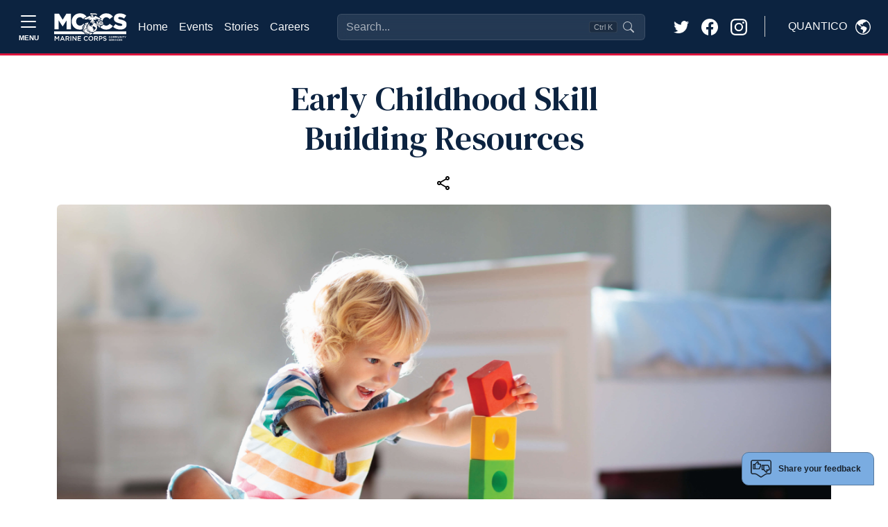

--- FILE ---
content_type: text/html; charset=utf-8
request_url: https://www.google.com/recaptcha/api2/anchor?ar=1&k=6LcHnw0UAAAAANpkbyPxa2qf-TDe6ZLaw4vCoTrG&co=aHR0cHM6Ly9xdWFudGljby51c21jLW1jY3Mub3JnOjQ0Mw..&hl=en&v=PoyoqOPhxBO7pBk68S4YbpHZ&size=normal&anchor-ms=20000&execute-ms=30000&cb=77w5z5akd7h5
body_size: 49466
content:
<!DOCTYPE HTML><html dir="ltr" lang="en"><head><meta http-equiv="Content-Type" content="text/html; charset=UTF-8">
<meta http-equiv="X-UA-Compatible" content="IE=edge">
<title>reCAPTCHA</title>
<style type="text/css">
/* cyrillic-ext */
@font-face {
  font-family: 'Roboto';
  font-style: normal;
  font-weight: 400;
  font-stretch: 100%;
  src: url(//fonts.gstatic.com/s/roboto/v48/KFO7CnqEu92Fr1ME7kSn66aGLdTylUAMa3GUBHMdazTgWw.woff2) format('woff2');
  unicode-range: U+0460-052F, U+1C80-1C8A, U+20B4, U+2DE0-2DFF, U+A640-A69F, U+FE2E-FE2F;
}
/* cyrillic */
@font-face {
  font-family: 'Roboto';
  font-style: normal;
  font-weight: 400;
  font-stretch: 100%;
  src: url(//fonts.gstatic.com/s/roboto/v48/KFO7CnqEu92Fr1ME7kSn66aGLdTylUAMa3iUBHMdazTgWw.woff2) format('woff2');
  unicode-range: U+0301, U+0400-045F, U+0490-0491, U+04B0-04B1, U+2116;
}
/* greek-ext */
@font-face {
  font-family: 'Roboto';
  font-style: normal;
  font-weight: 400;
  font-stretch: 100%;
  src: url(//fonts.gstatic.com/s/roboto/v48/KFO7CnqEu92Fr1ME7kSn66aGLdTylUAMa3CUBHMdazTgWw.woff2) format('woff2');
  unicode-range: U+1F00-1FFF;
}
/* greek */
@font-face {
  font-family: 'Roboto';
  font-style: normal;
  font-weight: 400;
  font-stretch: 100%;
  src: url(//fonts.gstatic.com/s/roboto/v48/KFO7CnqEu92Fr1ME7kSn66aGLdTylUAMa3-UBHMdazTgWw.woff2) format('woff2');
  unicode-range: U+0370-0377, U+037A-037F, U+0384-038A, U+038C, U+038E-03A1, U+03A3-03FF;
}
/* math */
@font-face {
  font-family: 'Roboto';
  font-style: normal;
  font-weight: 400;
  font-stretch: 100%;
  src: url(//fonts.gstatic.com/s/roboto/v48/KFO7CnqEu92Fr1ME7kSn66aGLdTylUAMawCUBHMdazTgWw.woff2) format('woff2');
  unicode-range: U+0302-0303, U+0305, U+0307-0308, U+0310, U+0312, U+0315, U+031A, U+0326-0327, U+032C, U+032F-0330, U+0332-0333, U+0338, U+033A, U+0346, U+034D, U+0391-03A1, U+03A3-03A9, U+03B1-03C9, U+03D1, U+03D5-03D6, U+03F0-03F1, U+03F4-03F5, U+2016-2017, U+2034-2038, U+203C, U+2040, U+2043, U+2047, U+2050, U+2057, U+205F, U+2070-2071, U+2074-208E, U+2090-209C, U+20D0-20DC, U+20E1, U+20E5-20EF, U+2100-2112, U+2114-2115, U+2117-2121, U+2123-214F, U+2190, U+2192, U+2194-21AE, U+21B0-21E5, U+21F1-21F2, U+21F4-2211, U+2213-2214, U+2216-22FF, U+2308-230B, U+2310, U+2319, U+231C-2321, U+2336-237A, U+237C, U+2395, U+239B-23B7, U+23D0, U+23DC-23E1, U+2474-2475, U+25AF, U+25B3, U+25B7, U+25BD, U+25C1, U+25CA, U+25CC, U+25FB, U+266D-266F, U+27C0-27FF, U+2900-2AFF, U+2B0E-2B11, U+2B30-2B4C, U+2BFE, U+3030, U+FF5B, U+FF5D, U+1D400-1D7FF, U+1EE00-1EEFF;
}
/* symbols */
@font-face {
  font-family: 'Roboto';
  font-style: normal;
  font-weight: 400;
  font-stretch: 100%;
  src: url(//fonts.gstatic.com/s/roboto/v48/KFO7CnqEu92Fr1ME7kSn66aGLdTylUAMaxKUBHMdazTgWw.woff2) format('woff2');
  unicode-range: U+0001-000C, U+000E-001F, U+007F-009F, U+20DD-20E0, U+20E2-20E4, U+2150-218F, U+2190, U+2192, U+2194-2199, U+21AF, U+21E6-21F0, U+21F3, U+2218-2219, U+2299, U+22C4-22C6, U+2300-243F, U+2440-244A, U+2460-24FF, U+25A0-27BF, U+2800-28FF, U+2921-2922, U+2981, U+29BF, U+29EB, U+2B00-2BFF, U+4DC0-4DFF, U+FFF9-FFFB, U+10140-1018E, U+10190-1019C, U+101A0, U+101D0-101FD, U+102E0-102FB, U+10E60-10E7E, U+1D2C0-1D2D3, U+1D2E0-1D37F, U+1F000-1F0FF, U+1F100-1F1AD, U+1F1E6-1F1FF, U+1F30D-1F30F, U+1F315, U+1F31C, U+1F31E, U+1F320-1F32C, U+1F336, U+1F378, U+1F37D, U+1F382, U+1F393-1F39F, U+1F3A7-1F3A8, U+1F3AC-1F3AF, U+1F3C2, U+1F3C4-1F3C6, U+1F3CA-1F3CE, U+1F3D4-1F3E0, U+1F3ED, U+1F3F1-1F3F3, U+1F3F5-1F3F7, U+1F408, U+1F415, U+1F41F, U+1F426, U+1F43F, U+1F441-1F442, U+1F444, U+1F446-1F449, U+1F44C-1F44E, U+1F453, U+1F46A, U+1F47D, U+1F4A3, U+1F4B0, U+1F4B3, U+1F4B9, U+1F4BB, U+1F4BF, U+1F4C8-1F4CB, U+1F4D6, U+1F4DA, U+1F4DF, U+1F4E3-1F4E6, U+1F4EA-1F4ED, U+1F4F7, U+1F4F9-1F4FB, U+1F4FD-1F4FE, U+1F503, U+1F507-1F50B, U+1F50D, U+1F512-1F513, U+1F53E-1F54A, U+1F54F-1F5FA, U+1F610, U+1F650-1F67F, U+1F687, U+1F68D, U+1F691, U+1F694, U+1F698, U+1F6AD, U+1F6B2, U+1F6B9-1F6BA, U+1F6BC, U+1F6C6-1F6CF, U+1F6D3-1F6D7, U+1F6E0-1F6EA, U+1F6F0-1F6F3, U+1F6F7-1F6FC, U+1F700-1F7FF, U+1F800-1F80B, U+1F810-1F847, U+1F850-1F859, U+1F860-1F887, U+1F890-1F8AD, U+1F8B0-1F8BB, U+1F8C0-1F8C1, U+1F900-1F90B, U+1F93B, U+1F946, U+1F984, U+1F996, U+1F9E9, U+1FA00-1FA6F, U+1FA70-1FA7C, U+1FA80-1FA89, U+1FA8F-1FAC6, U+1FACE-1FADC, U+1FADF-1FAE9, U+1FAF0-1FAF8, U+1FB00-1FBFF;
}
/* vietnamese */
@font-face {
  font-family: 'Roboto';
  font-style: normal;
  font-weight: 400;
  font-stretch: 100%;
  src: url(//fonts.gstatic.com/s/roboto/v48/KFO7CnqEu92Fr1ME7kSn66aGLdTylUAMa3OUBHMdazTgWw.woff2) format('woff2');
  unicode-range: U+0102-0103, U+0110-0111, U+0128-0129, U+0168-0169, U+01A0-01A1, U+01AF-01B0, U+0300-0301, U+0303-0304, U+0308-0309, U+0323, U+0329, U+1EA0-1EF9, U+20AB;
}
/* latin-ext */
@font-face {
  font-family: 'Roboto';
  font-style: normal;
  font-weight: 400;
  font-stretch: 100%;
  src: url(//fonts.gstatic.com/s/roboto/v48/KFO7CnqEu92Fr1ME7kSn66aGLdTylUAMa3KUBHMdazTgWw.woff2) format('woff2');
  unicode-range: U+0100-02BA, U+02BD-02C5, U+02C7-02CC, U+02CE-02D7, U+02DD-02FF, U+0304, U+0308, U+0329, U+1D00-1DBF, U+1E00-1E9F, U+1EF2-1EFF, U+2020, U+20A0-20AB, U+20AD-20C0, U+2113, U+2C60-2C7F, U+A720-A7FF;
}
/* latin */
@font-face {
  font-family: 'Roboto';
  font-style: normal;
  font-weight: 400;
  font-stretch: 100%;
  src: url(//fonts.gstatic.com/s/roboto/v48/KFO7CnqEu92Fr1ME7kSn66aGLdTylUAMa3yUBHMdazQ.woff2) format('woff2');
  unicode-range: U+0000-00FF, U+0131, U+0152-0153, U+02BB-02BC, U+02C6, U+02DA, U+02DC, U+0304, U+0308, U+0329, U+2000-206F, U+20AC, U+2122, U+2191, U+2193, U+2212, U+2215, U+FEFF, U+FFFD;
}
/* cyrillic-ext */
@font-face {
  font-family: 'Roboto';
  font-style: normal;
  font-weight: 500;
  font-stretch: 100%;
  src: url(//fonts.gstatic.com/s/roboto/v48/KFO7CnqEu92Fr1ME7kSn66aGLdTylUAMa3GUBHMdazTgWw.woff2) format('woff2');
  unicode-range: U+0460-052F, U+1C80-1C8A, U+20B4, U+2DE0-2DFF, U+A640-A69F, U+FE2E-FE2F;
}
/* cyrillic */
@font-face {
  font-family: 'Roboto';
  font-style: normal;
  font-weight: 500;
  font-stretch: 100%;
  src: url(//fonts.gstatic.com/s/roboto/v48/KFO7CnqEu92Fr1ME7kSn66aGLdTylUAMa3iUBHMdazTgWw.woff2) format('woff2');
  unicode-range: U+0301, U+0400-045F, U+0490-0491, U+04B0-04B1, U+2116;
}
/* greek-ext */
@font-face {
  font-family: 'Roboto';
  font-style: normal;
  font-weight: 500;
  font-stretch: 100%;
  src: url(//fonts.gstatic.com/s/roboto/v48/KFO7CnqEu92Fr1ME7kSn66aGLdTylUAMa3CUBHMdazTgWw.woff2) format('woff2');
  unicode-range: U+1F00-1FFF;
}
/* greek */
@font-face {
  font-family: 'Roboto';
  font-style: normal;
  font-weight: 500;
  font-stretch: 100%;
  src: url(//fonts.gstatic.com/s/roboto/v48/KFO7CnqEu92Fr1ME7kSn66aGLdTylUAMa3-UBHMdazTgWw.woff2) format('woff2');
  unicode-range: U+0370-0377, U+037A-037F, U+0384-038A, U+038C, U+038E-03A1, U+03A3-03FF;
}
/* math */
@font-face {
  font-family: 'Roboto';
  font-style: normal;
  font-weight: 500;
  font-stretch: 100%;
  src: url(//fonts.gstatic.com/s/roboto/v48/KFO7CnqEu92Fr1ME7kSn66aGLdTylUAMawCUBHMdazTgWw.woff2) format('woff2');
  unicode-range: U+0302-0303, U+0305, U+0307-0308, U+0310, U+0312, U+0315, U+031A, U+0326-0327, U+032C, U+032F-0330, U+0332-0333, U+0338, U+033A, U+0346, U+034D, U+0391-03A1, U+03A3-03A9, U+03B1-03C9, U+03D1, U+03D5-03D6, U+03F0-03F1, U+03F4-03F5, U+2016-2017, U+2034-2038, U+203C, U+2040, U+2043, U+2047, U+2050, U+2057, U+205F, U+2070-2071, U+2074-208E, U+2090-209C, U+20D0-20DC, U+20E1, U+20E5-20EF, U+2100-2112, U+2114-2115, U+2117-2121, U+2123-214F, U+2190, U+2192, U+2194-21AE, U+21B0-21E5, U+21F1-21F2, U+21F4-2211, U+2213-2214, U+2216-22FF, U+2308-230B, U+2310, U+2319, U+231C-2321, U+2336-237A, U+237C, U+2395, U+239B-23B7, U+23D0, U+23DC-23E1, U+2474-2475, U+25AF, U+25B3, U+25B7, U+25BD, U+25C1, U+25CA, U+25CC, U+25FB, U+266D-266F, U+27C0-27FF, U+2900-2AFF, U+2B0E-2B11, U+2B30-2B4C, U+2BFE, U+3030, U+FF5B, U+FF5D, U+1D400-1D7FF, U+1EE00-1EEFF;
}
/* symbols */
@font-face {
  font-family: 'Roboto';
  font-style: normal;
  font-weight: 500;
  font-stretch: 100%;
  src: url(//fonts.gstatic.com/s/roboto/v48/KFO7CnqEu92Fr1ME7kSn66aGLdTylUAMaxKUBHMdazTgWw.woff2) format('woff2');
  unicode-range: U+0001-000C, U+000E-001F, U+007F-009F, U+20DD-20E0, U+20E2-20E4, U+2150-218F, U+2190, U+2192, U+2194-2199, U+21AF, U+21E6-21F0, U+21F3, U+2218-2219, U+2299, U+22C4-22C6, U+2300-243F, U+2440-244A, U+2460-24FF, U+25A0-27BF, U+2800-28FF, U+2921-2922, U+2981, U+29BF, U+29EB, U+2B00-2BFF, U+4DC0-4DFF, U+FFF9-FFFB, U+10140-1018E, U+10190-1019C, U+101A0, U+101D0-101FD, U+102E0-102FB, U+10E60-10E7E, U+1D2C0-1D2D3, U+1D2E0-1D37F, U+1F000-1F0FF, U+1F100-1F1AD, U+1F1E6-1F1FF, U+1F30D-1F30F, U+1F315, U+1F31C, U+1F31E, U+1F320-1F32C, U+1F336, U+1F378, U+1F37D, U+1F382, U+1F393-1F39F, U+1F3A7-1F3A8, U+1F3AC-1F3AF, U+1F3C2, U+1F3C4-1F3C6, U+1F3CA-1F3CE, U+1F3D4-1F3E0, U+1F3ED, U+1F3F1-1F3F3, U+1F3F5-1F3F7, U+1F408, U+1F415, U+1F41F, U+1F426, U+1F43F, U+1F441-1F442, U+1F444, U+1F446-1F449, U+1F44C-1F44E, U+1F453, U+1F46A, U+1F47D, U+1F4A3, U+1F4B0, U+1F4B3, U+1F4B9, U+1F4BB, U+1F4BF, U+1F4C8-1F4CB, U+1F4D6, U+1F4DA, U+1F4DF, U+1F4E3-1F4E6, U+1F4EA-1F4ED, U+1F4F7, U+1F4F9-1F4FB, U+1F4FD-1F4FE, U+1F503, U+1F507-1F50B, U+1F50D, U+1F512-1F513, U+1F53E-1F54A, U+1F54F-1F5FA, U+1F610, U+1F650-1F67F, U+1F687, U+1F68D, U+1F691, U+1F694, U+1F698, U+1F6AD, U+1F6B2, U+1F6B9-1F6BA, U+1F6BC, U+1F6C6-1F6CF, U+1F6D3-1F6D7, U+1F6E0-1F6EA, U+1F6F0-1F6F3, U+1F6F7-1F6FC, U+1F700-1F7FF, U+1F800-1F80B, U+1F810-1F847, U+1F850-1F859, U+1F860-1F887, U+1F890-1F8AD, U+1F8B0-1F8BB, U+1F8C0-1F8C1, U+1F900-1F90B, U+1F93B, U+1F946, U+1F984, U+1F996, U+1F9E9, U+1FA00-1FA6F, U+1FA70-1FA7C, U+1FA80-1FA89, U+1FA8F-1FAC6, U+1FACE-1FADC, U+1FADF-1FAE9, U+1FAF0-1FAF8, U+1FB00-1FBFF;
}
/* vietnamese */
@font-face {
  font-family: 'Roboto';
  font-style: normal;
  font-weight: 500;
  font-stretch: 100%;
  src: url(//fonts.gstatic.com/s/roboto/v48/KFO7CnqEu92Fr1ME7kSn66aGLdTylUAMa3OUBHMdazTgWw.woff2) format('woff2');
  unicode-range: U+0102-0103, U+0110-0111, U+0128-0129, U+0168-0169, U+01A0-01A1, U+01AF-01B0, U+0300-0301, U+0303-0304, U+0308-0309, U+0323, U+0329, U+1EA0-1EF9, U+20AB;
}
/* latin-ext */
@font-face {
  font-family: 'Roboto';
  font-style: normal;
  font-weight: 500;
  font-stretch: 100%;
  src: url(//fonts.gstatic.com/s/roboto/v48/KFO7CnqEu92Fr1ME7kSn66aGLdTylUAMa3KUBHMdazTgWw.woff2) format('woff2');
  unicode-range: U+0100-02BA, U+02BD-02C5, U+02C7-02CC, U+02CE-02D7, U+02DD-02FF, U+0304, U+0308, U+0329, U+1D00-1DBF, U+1E00-1E9F, U+1EF2-1EFF, U+2020, U+20A0-20AB, U+20AD-20C0, U+2113, U+2C60-2C7F, U+A720-A7FF;
}
/* latin */
@font-face {
  font-family: 'Roboto';
  font-style: normal;
  font-weight: 500;
  font-stretch: 100%;
  src: url(//fonts.gstatic.com/s/roboto/v48/KFO7CnqEu92Fr1ME7kSn66aGLdTylUAMa3yUBHMdazQ.woff2) format('woff2');
  unicode-range: U+0000-00FF, U+0131, U+0152-0153, U+02BB-02BC, U+02C6, U+02DA, U+02DC, U+0304, U+0308, U+0329, U+2000-206F, U+20AC, U+2122, U+2191, U+2193, U+2212, U+2215, U+FEFF, U+FFFD;
}
/* cyrillic-ext */
@font-face {
  font-family: 'Roboto';
  font-style: normal;
  font-weight: 900;
  font-stretch: 100%;
  src: url(//fonts.gstatic.com/s/roboto/v48/KFO7CnqEu92Fr1ME7kSn66aGLdTylUAMa3GUBHMdazTgWw.woff2) format('woff2');
  unicode-range: U+0460-052F, U+1C80-1C8A, U+20B4, U+2DE0-2DFF, U+A640-A69F, U+FE2E-FE2F;
}
/* cyrillic */
@font-face {
  font-family: 'Roboto';
  font-style: normal;
  font-weight: 900;
  font-stretch: 100%;
  src: url(//fonts.gstatic.com/s/roboto/v48/KFO7CnqEu92Fr1ME7kSn66aGLdTylUAMa3iUBHMdazTgWw.woff2) format('woff2');
  unicode-range: U+0301, U+0400-045F, U+0490-0491, U+04B0-04B1, U+2116;
}
/* greek-ext */
@font-face {
  font-family: 'Roboto';
  font-style: normal;
  font-weight: 900;
  font-stretch: 100%;
  src: url(//fonts.gstatic.com/s/roboto/v48/KFO7CnqEu92Fr1ME7kSn66aGLdTylUAMa3CUBHMdazTgWw.woff2) format('woff2');
  unicode-range: U+1F00-1FFF;
}
/* greek */
@font-face {
  font-family: 'Roboto';
  font-style: normal;
  font-weight: 900;
  font-stretch: 100%;
  src: url(//fonts.gstatic.com/s/roboto/v48/KFO7CnqEu92Fr1ME7kSn66aGLdTylUAMa3-UBHMdazTgWw.woff2) format('woff2');
  unicode-range: U+0370-0377, U+037A-037F, U+0384-038A, U+038C, U+038E-03A1, U+03A3-03FF;
}
/* math */
@font-face {
  font-family: 'Roboto';
  font-style: normal;
  font-weight: 900;
  font-stretch: 100%;
  src: url(//fonts.gstatic.com/s/roboto/v48/KFO7CnqEu92Fr1ME7kSn66aGLdTylUAMawCUBHMdazTgWw.woff2) format('woff2');
  unicode-range: U+0302-0303, U+0305, U+0307-0308, U+0310, U+0312, U+0315, U+031A, U+0326-0327, U+032C, U+032F-0330, U+0332-0333, U+0338, U+033A, U+0346, U+034D, U+0391-03A1, U+03A3-03A9, U+03B1-03C9, U+03D1, U+03D5-03D6, U+03F0-03F1, U+03F4-03F5, U+2016-2017, U+2034-2038, U+203C, U+2040, U+2043, U+2047, U+2050, U+2057, U+205F, U+2070-2071, U+2074-208E, U+2090-209C, U+20D0-20DC, U+20E1, U+20E5-20EF, U+2100-2112, U+2114-2115, U+2117-2121, U+2123-214F, U+2190, U+2192, U+2194-21AE, U+21B0-21E5, U+21F1-21F2, U+21F4-2211, U+2213-2214, U+2216-22FF, U+2308-230B, U+2310, U+2319, U+231C-2321, U+2336-237A, U+237C, U+2395, U+239B-23B7, U+23D0, U+23DC-23E1, U+2474-2475, U+25AF, U+25B3, U+25B7, U+25BD, U+25C1, U+25CA, U+25CC, U+25FB, U+266D-266F, U+27C0-27FF, U+2900-2AFF, U+2B0E-2B11, U+2B30-2B4C, U+2BFE, U+3030, U+FF5B, U+FF5D, U+1D400-1D7FF, U+1EE00-1EEFF;
}
/* symbols */
@font-face {
  font-family: 'Roboto';
  font-style: normal;
  font-weight: 900;
  font-stretch: 100%;
  src: url(//fonts.gstatic.com/s/roboto/v48/KFO7CnqEu92Fr1ME7kSn66aGLdTylUAMaxKUBHMdazTgWw.woff2) format('woff2');
  unicode-range: U+0001-000C, U+000E-001F, U+007F-009F, U+20DD-20E0, U+20E2-20E4, U+2150-218F, U+2190, U+2192, U+2194-2199, U+21AF, U+21E6-21F0, U+21F3, U+2218-2219, U+2299, U+22C4-22C6, U+2300-243F, U+2440-244A, U+2460-24FF, U+25A0-27BF, U+2800-28FF, U+2921-2922, U+2981, U+29BF, U+29EB, U+2B00-2BFF, U+4DC0-4DFF, U+FFF9-FFFB, U+10140-1018E, U+10190-1019C, U+101A0, U+101D0-101FD, U+102E0-102FB, U+10E60-10E7E, U+1D2C0-1D2D3, U+1D2E0-1D37F, U+1F000-1F0FF, U+1F100-1F1AD, U+1F1E6-1F1FF, U+1F30D-1F30F, U+1F315, U+1F31C, U+1F31E, U+1F320-1F32C, U+1F336, U+1F378, U+1F37D, U+1F382, U+1F393-1F39F, U+1F3A7-1F3A8, U+1F3AC-1F3AF, U+1F3C2, U+1F3C4-1F3C6, U+1F3CA-1F3CE, U+1F3D4-1F3E0, U+1F3ED, U+1F3F1-1F3F3, U+1F3F5-1F3F7, U+1F408, U+1F415, U+1F41F, U+1F426, U+1F43F, U+1F441-1F442, U+1F444, U+1F446-1F449, U+1F44C-1F44E, U+1F453, U+1F46A, U+1F47D, U+1F4A3, U+1F4B0, U+1F4B3, U+1F4B9, U+1F4BB, U+1F4BF, U+1F4C8-1F4CB, U+1F4D6, U+1F4DA, U+1F4DF, U+1F4E3-1F4E6, U+1F4EA-1F4ED, U+1F4F7, U+1F4F9-1F4FB, U+1F4FD-1F4FE, U+1F503, U+1F507-1F50B, U+1F50D, U+1F512-1F513, U+1F53E-1F54A, U+1F54F-1F5FA, U+1F610, U+1F650-1F67F, U+1F687, U+1F68D, U+1F691, U+1F694, U+1F698, U+1F6AD, U+1F6B2, U+1F6B9-1F6BA, U+1F6BC, U+1F6C6-1F6CF, U+1F6D3-1F6D7, U+1F6E0-1F6EA, U+1F6F0-1F6F3, U+1F6F7-1F6FC, U+1F700-1F7FF, U+1F800-1F80B, U+1F810-1F847, U+1F850-1F859, U+1F860-1F887, U+1F890-1F8AD, U+1F8B0-1F8BB, U+1F8C0-1F8C1, U+1F900-1F90B, U+1F93B, U+1F946, U+1F984, U+1F996, U+1F9E9, U+1FA00-1FA6F, U+1FA70-1FA7C, U+1FA80-1FA89, U+1FA8F-1FAC6, U+1FACE-1FADC, U+1FADF-1FAE9, U+1FAF0-1FAF8, U+1FB00-1FBFF;
}
/* vietnamese */
@font-face {
  font-family: 'Roboto';
  font-style: normal;
  font-weight: 900;
  font-stretch: 100%;
  src: url(//fonts.gstatic.com/s/roboto/v48/KFO7CnqEu92Fr1ME7kSn66aGLdTylUAMa3OUBHMdazTgWw.woff2) format('woff2');
  unicode-range: U+0102-0103, U+0110-0111, U+0128-0129, U+0168-0169, U+01A0-01A1, U+01AF-01B0, U+0300-0301, U+0303-0304, U+0308-0309, U+0323, U+0329, U+1EA0-1EF9, U+20AB;
}
/* latin-ext */
@font-face {
  font-family: 'Roboto';
  font-style: normal;
  font-weight: 900;
  font-stretch: 100%;
  src: url(//fonts.gstatic.com/s/roboto/v48/KFO7CnqEu92Fr1ME7kSn66aGLdTylUAMa3KUBHMdazTgWw.woff2) format('woff2');
  unicode-range: U+0100-02BA, U+02BD-02C5, U+02C7-02CC, U+02CE-02D7, U+02DD-02FF, U+0304, U+0308, U+0329, U+1D00-1DBF, U+1E00-1E9F, U+1EF2-1EFF, U+2020, U+20A0-20AB, U+20AD-20C0, U+2113, U+2C60-2C7F, U+A720-A7FF;
}
/* latin */
@font-face {
  font-family: 'Roboto';
  font-style: normal;
  font-weight: 900;
  font-stretch: 100%;
  src: url(//fonts.gstatic.com/s/roboto/v48/KFO7CnqEu92Fr1ME7kSn66aGLdTylUAMa3yUBHMdazQ.woff2) format('woff2');
  unicode-range: U+0000-00FF, U+0131, U+0152-0153, U+02BB-02BC, U+02C6, U+02DA, U+02DC, U+0304, U+0308, U+0329, U+2000-206F, U+20AC, U+2122, U+2191, U+2193, U+2212, U+2215, U+FEFF, U+FFFD;
}

</style>
<link rel="stylesheet" type="text/css" href="https://www.gstatic.com/recaptcha/releases/PoyoqOPhxBO7pBk68S4YbpHZ/styles__ltr.css">
<script nonce="pYuhLatiHYKtvW2jbEY8Kg" type="text/javascript">window['__recaptcha_api'] = 'https://www.google.com/recaptcha/api2/';</script>
<script type="text/javascript" src="https://www.gstatic.com/recaptcha/releases/PoyoqOPhxBO7pBk68S4YbpHZ/recaptcha__en.js" nonce="pYuhLatiHYKtvW2jbEY8Kg">
      
    </script></head>
<body><div id="rc-anchor-alert" class="rc-anchor-alert"></div>
<input type="hidden" id="recaptcha-token" value="[base64]">
<script type="text/javascript" nonce="pYuhLatiHYKtvW2jbEY8Kg">
      recaptcha.anchor.Main.init("[\x22ainput\x22,[\x22bgdata\x22,\x22\x22,\[base64]/[base64]/[base64]/[base64]/[base64]/UltsKytdPUU6KEU8MjA0OD9SW2wrK109RT4+NnwxOTI6KChFJjY0NTEyKT09NTUyOTYmJk0rMTxjLmxlbmd0aCYmKGMuY2hhckNvZGVBdChNKzEpJjY0NTEyKT09NTYzMjA/[base64]/[base64]/[base64]/[base64]/[base64]/[base64]/[base64]\x22,\[base64]\x22,\[base64]/w5w6w7Q6FzXCrBfDgnkjw5HCoDBCC8Oxwqsgwp5fIsKbw6zCo8OIPsK9wofDgg3Cmh/CtjbDlsKBOyUuwoBbWXIMwoTDono6GBvCk8K/K8KXNUTDvMOER8OUaMKmQ2HDvCXCrMOGZ0smWcOQc8KRwpXDi3/Ds0kdwqrDhMO8R8Ohw53CsFnDicODw6nDrsKALsOTwoHDoRRuw4ByI8KOw4nDmXdXSW3DiCV3w6/CjsKFfMO1w5zDl8K6CMK0w4lLTMOhY8KAIcK7LlYgwplFwot+woRswpnDhmRrwrZRQV3CvkwzwrjDisOUGSQff3FJYyLDhMOBwpnDoj55w5MgHxxZAnBEwpk9W2Y4IU0DGk/ChA1pw6nDpxPCt8Krw53CgWx7LkQ4wpDDiFzCtMOrw6ZMw7xdw7XDmsKKwoMvaSjCh8K3wrEPwoRnwoLCicKGw4rDvm9XezJaw6xVNmAhVBzDtcKuwrt8S3dGTXM/wq3Cqk7Dt2zDowrCuC/DlcK3XjoHw5vDug1mw6/Ci8OINTXDm8OHe8KbwpJnfcKIw7RFPCTDsH7Do0bDlEp+wqNhw7cWT8Kxw6kvwqpBIiZiw7XCphPDkkU/[base64]/DgWjCq8K3eEk/GAbDv8KtF8OIwo7Dh8KSZCzCnQXDsXpWw7LChsONw5wXwrPCrVTDq3LDlh9ZR1gME8KedcOPVsOnw4cewrEJEArDrGcTw61vB1PDmsO9wpRNRsK3wocSWVtGwpd/w4Y6dMOGfRjDvVUsfMOtPhAZZcKKwqgcw6XDksOCWwvDsRzDkTHChcO5Mz3CvsOuw6vDnUXCnsOjwqPDoQtYw4/ClsOmMT5IwqI8w4MRHR/Dt1xLMcOrwrh8wp/DmhV1woNiacORQMKkwoLCkcKRwo/Cg2sswo57wrvCgMO/wozDrW7Du8OcCMKlwq7CoTJCA2ciHjjCo8K1wolXw6pEwqEKMsKdLMKOwojDuAXCtwYRw7xxBX/DqcKHwpQbXWxMDsK0wr0Xf8OzYGRtw5U0wrhVXgvClcOJw6zCmcOAHy5yw4TDgcK4woLDrzTDmkHDoHHDpsOKwpJ7w7MRw4fDkz3CrBBewpQHZhLDpsKDJ0HDsMKOCjHCmsOmdcKucTzDvsKSw4/CgQYbc8ORw4bCjSobw7wCwoXDoAEfw7Rsdh9dW8Ocwrlhw7MBw7EQI3tCw4YGwoFRG1AEG8Ocw5zDhExrw697fQg5fXPDjMKDw4lMbsKNCcOJDsO3HcKQwpfDlCozw5/CtMKUNMKxwqtrIMOgeRR+JWFxwoBLwpJUCsOVdGjDri8OJMOZwprDv8K2w4h+LAXDn8OUY2xdGMKQwqbCo8O2w7LDtsOwwr3DicOBw5fCsHhWRMKqwrk7SxIMw5LDrC7DusOxw7vDl8ONc8Onwo/CmMKGwofCti5DwrJ5ccKOwpQnwpp1w67DhMOJCmfCpHzCpgBOwrIyF8OhwrvDh8K9X8K7wpfCuMK1w5h3PBPClcKEwpvCvsO5cFjDoE1rwpPDqGktw6PCvkfCjghyVmJRZsKBFmlsRlLDj2DCrcOQwo/CisOEKXnClE/[base64]/CvcO4wo54wp5+w4vDojoFYsKgFMKAEkM/Fmp0IXg8UhDCszfDvxfCrcKkw6czwoLDuMOuA043fngAw4hie8OowozDkMO6w7xdLMKLwrIAeMONwoouS8O/[base64]/[base64]/H8K2eEF0fkfCusOod8KOw4dyG8KwwqtEwpt6wp9DTsKjwp/CkMOBwoMcOsKnQsO8QwXDq8KbwqHDpMKswqHCknprFsKdwpfCkksbw6fDjcOvIcOMw4jCm8KWSF4Nw7jCvzsDwojCqsK3ZlkaVsOhaj/DpcO4wrXDogVGHMOJDl7Dm8KCbyEMG8Oke0dKw63CqUkkw7RNFl/Du8K0wpDDvcOjw7rDn8OIbcKTw6HCkMKQUMO/w7fDrMOEwpHDtkQwF8OVwpLDssOxwp56CGQGYMKPw7XDlR9Bw6F/w6TDsGZ4wr/DhFvCmMKnw7HDvcOqwrTCrMKpWsOmCMKvccOiw7ZqwpZ0w7Vqw5jCv8Omw6MIVsKDRWnCnSTCvxrDr8KGwrjCqWrCtcKsdjUtXybCuBTDh8OVBMKkb1rCp8KYK3opQMO2eF/CpsKZEcOHw41jT2YBw5XDq8KywrPDkC4cwq/[base64]/CpMKwBcKHEGAvwozCvcOwKk3DpsO9OG3DtxbCsy7CtQsQcMOpHMKnfMOTw65lw5dIw6HDmcKdwqPCoS/CtMOXwrkLw7HDo13CiVJVaA15Q2fCmcK9wrRfN8KgwpwKw7MVw59YaMKhw67DgcK1fhwof8Oswo4Cw6LCqyEfA8OFWnDCv8OyEMKwWcO2w5BSw5JuccOHG8KXCcOJw4/DpMKEw6XCq8KzLxfCnMOOwpp9w5/Dl2gAwqJUwo/CvhkEwpfDukZ9wp/CrsKgaDt5OsKzw4UzF3nCsArDlMKDwplgwp/CuATCscKhw7QIJDQ3wrctw57CqcKPW8KowoTDosKHw5sZw7LDn8OBwp0ZOcKGwrkKw5XCjwgKEzQfw5DDkF0kw4vCj8O9DMO1wpFYJMOzbsOHwrQOw6HDiMOywoLClkPDjx/DvjPDpQ7CmMOmdkbDqcO3woFvZVrDuzDCh37DijbDiwgzwqXCoMK3N18aw5Edw5nDksORwrsnDMK5FcKswpkrwoVFBcKKw6HCicOcw6ZvQMOyXyzCsgjDjcK4Cg/[base64]/w7/[base64]/[base64]/fMKnUxB0w7rCmRfCh8OsJsKIacOhwozCuMOZccOzwqPDjcOowo9tVGYjwrjCvMKmw4RKWMOYV8Kjw4xiJ8KuwrtXwrnCm8OuU8OCw4fDl8K+CU3DoQ/DocKXw5/[base64]/Dr8OhwrsYwoDDlHfDjiFfwrDCqjrCncOpHlItIHXCtQHDtcOAwoDCvMK1aFbCq07DisO/a8Ovw4bCnS5xw44WC8KpYRNBL8Ouw44Fwp7Djn1aTcKFHSdvw4TDsMKBwrPDkcKowoXCgcKqw6psNMKDwo5vwpbCpsKVMG0kw7LDoMK9wonCi8KyW8KJw4EOCgFjw5o3w7peB3x/wrp4WMKmwo03JzzDjip6bljCj8KAw4nDgcO3w4VBLmTCvwXCrhjDpsO2BxTCtSPCl8Kkw6VEworDtMKgWsKDwo0dIwlcwqfDtcKePjJjO8OWVcOoOEDCucO9wphoMMOUBRYmw6/CvMO+bcOiw5LChWXChV4OZg04WHLDkMKGwofCnmoyTsOnF8O8w77DjMOqcMOFw5QzfcO8wrcNw554wo3CuMO6KMK/wqbCnMOsLMO2wovDn8O0w7LDnHbDmA5Jw5hMCcKhwpXCncKjYMKyw6HDqMO8Kz4lw7vDmsO/[base64]/DjjbDlMKOw69uwovDkcK/[base64]/[base64]/DsEs2wqdaw4lHwo/CqWUjUkxRwqYGw4vCt8KwNhUYS8OQw7sWIjZHwqF3w7QeKWhlwqbCnk/CtG0Ac8OVcEzCjsKmaFwhbRvCrcO5w7jCowInDcO9wr7CrBdoJ2/DmwnDkGINwqtMMsK3w5rCq8OMWidMw7LDsHvCoBEnw40PwoXDqUMqTkQswrDDg8OrM8KKFmTChnrCjcO7wr7DsnEYT8KEMC/DlC7Dr8Kuwr1wH2zDrsKFTkceDVfCgMOYwoVpw5fCl8Osw43CssOtwoHCiTXCh2UyBGRPwqjDuMO5GyvCnMOiwo84w4TDgsOJwq/DkcOJw6rCgMK0wrDCh8OTS8OZNsOow4/CmXV5wq3CvXQUJcO2Jg9lCMOQw5kPwpxow7fCocOrERwlwpQwecOGwoJbw7TCtkzCrn/Cq2ExwofCnkopw6FME2/ClknDt8OfPsOAXRYIZMKdS8KuK1HDggjCp8KFXinDrMOjwozCuiVNcMOEacOgwrF2IcOSw7rCjB0tw6LCvcOBIh/CrxDCn8Kvw6/DigzDpmonS8K+bz3DgVzCjcOJw70mXcKbcTUHWMKDw4PCpi3DpcK+PcOCw4/DncOYwpgBdjDCs17DmQwCw6xxw7TDk8KEwrzCmMOtw43DmCstHsK8URcxVBvCumN9wrXCpgjCjF3DmMO4w65Swp4jA8KWZcOff8Kiw646ZxDDjcKIw4xkXMOycw7CtMK6wobDj8O1WzLCuScmRMO7w6fClX/CoWjCohXCicKNOcOKw5FlYsO4eBM8EsKWw6jDucKqwrNEcnnDvsOCw7LCmWDDoxHDoGg9acOcQcKFwobCksORw4PCqiXDt8OATsKoChjDs8KWwrp/eU7Dpi/Dk8KVXit3w71dw7gJw6BPw67Cm8O7ccOuw7HDnsOQSDQdwqU5w5kxNcOWQ1NgwpdIwpHCkMOiUCZQCMONwpPDsMKawqbCnC56HcOAIcOcbwkSC0DCvApFwq/[base64]/DrgfDkMKSWQzCv8KQwpnCv8KwesODdcKqDMKIQ0fDt8KQcEwtwoMEbsOBwrEKw57DusKINBJ+wqE7RcO5f8K+EAvDq0XDisKUCMOde8OaUsK4bHESw4kqwpkPw6RZOMOpw5LCsQfDusOxw4DCjcKWwq7CksK6w4fCncOSw5/DjBtEelViKsKrw40/TU3CrjnDjQfCm8KkMcKow5UiZ8KpIcKDSMKLZWZmIMO3DFJUCBvCmAXDihdDFsOKw7PDmMO+w6oQOmPDuFw0wovDpxPCggNjwovDsMK/PyPDqGbCqMOjCG3CinHCqMKxYcOIGMK7wozDv8ODwrARw5zDtMOxaj7DqifDnDrDjktJwoDCh2sTYC9UJcOSPsKXw7bDv8KFB8Otwp8ELMO/wrHDmMKtw4rDksK4w4XClz/CmDHCtUh7HQ/[base64]/CkxnCq8KTwoXClQpTwrcCw6rCjcKSw7DCl0PDsB4mwpDCjsKOw4Enwq3DsC9Pwq3Cv29gZ8K0b8Ovw6tAw59Qw7zCisOYJQEEw5JSw4rComPDvl7DqkzDrlsuw4JcZ8KfUWrDtBoaW0UJQ8Kpwp/Clgpww6DDocOhwo7Dq1pcI0A/w7jDi2jDmAYpCCMcRsOCwqdHcsKuw5/[base64]/Dmy/CusObVHZ8wqDDphTDizvDq8KHZwkaTsKew5lOJzXDl8K1w5fCi8KxVMOrwoNpYwIhbQHCpibCl8O/H8KNd2nCvHFyQ8KGwpRhw4l8wqDCnsOQwqnCgcKALcOCfRvDl8OhwpPCqXdfwqkSbsOywqV0RsOVbEvDtFjDoS5DUMOmRHzCuMOtwr/CsW3Coj/DocKrGF9pw43CjRLCjl3CpA1XL8KJTcOFKVnCpcKBwqzDuMKHXg3CmE4VBMOWHsOmwoplwq3Dh8OcN8KOw5PCky/CnA7Cl2oWDcKLfRYCw77CszlOacOYwrbCmHzDtn5Mwq50woYACEvDt03DpEzCviHDvnTDtBXCgMOYwrcVw65+w5jCh2BAwoNawrvCqWTCmMKdw5fDgcOCY8Oyw75kBgVpwo3CkcOEw7oBw5PCrcKIOinDoFLCt0jCmsO9SMODw4tjw6VmwqNVw6U/w5gJw5bCpcKtfcOWwrjDrsKaecKfZ8KlGcKYKsOlw6zCumgyw4YawoEGwqfDrnvDvWHCkQjDmkfDnxnDgBYAfl4hw4DCvjfDuMKHDXQ+NhrDs8KETyLDpRfDsTzCm8OMw6HDmsKRJGXDqR0Gwo4mw7Rtwol/w6ZnXcKIEGkpHHTCjsO4w7Rlw7oJCMOTwqJswqXDpFvCtMOwR8OawrrCjMOpTcKkwojCt8ORXcOSYMKpw5fDm8Oxwq0Xw7Evwq/DhFgBwpTCvyrDr8KKwrJLw4nCp8OMSHrCrcOuDVDDjHTCoMKOESzCl8Omw6jDs1ovw6taw5djGMKUJm5MPAsdw7h8wqfDlg4hU8O8K8KTbsKow67CucOZNyfChsOsfMK9F8Kqwpogw6R2woLCvcO0w7Ndwq7DgMKJwqgpw4DCsBXCgiBZwqg/wo5Zw4rDkypZYMKWw7nDrMOjQVcMYsKWw7tmw7vCjEgnwrbDtsOQwqDChsKTwq/CoMKpOMKtwrhjwr4LwqN4w5HChjgyw6LCvx7DumzDr0gKc8Obw45Lw6QMUsOJwojCoMOGDC/Cuno3egPCs8OAAcK3woLDjwfCiXs3cMKvw65rw7daKg8Ew5zDmcKgWMOdXMK3wqd2wrbDr3LDjcK8PTXDsgDCrsO9w7twGAfDlUhMwogkw4cSNmnDgsOmw7xhB2rCvMKQQA7DvmMOwobCrBfChW3DojoIwqDDoxXDgBdbI31Mw7bDjC/ChcKxaVBbaMOjEmjCoMOvw7PDijnCg8KrW1BRw7cXwpZ5UjTCigzDi8Ovw7Y1wrXCuS/DsFtcwpPDplpLGEhjwpwVw43DhsOTw4UQw51MTcOaWX84B1FubEvDqMKfwqEsw5Eiw7jDsMK0L8KucMK4OEnCnWvDtsOJaS0/[base64]/w4PCrXfCk8ORw6gxbsOBUDl0BsOPw7vCn8OHw6rCgEF0wr1nwonDml1dLWlmwpTCr2bDsgxOdgdZaDVswqXDoCZTUi4QL8O7w78yw6fDlsONGMOOw6JjIsKFTcK+VFUtw7fDrVDCqcKEwoDCuSrCvEHDuW0mSBpwfQoaDMK7wr9rwpNTEDsOw7LCnhNAw6/CpUZ1wqgjBEbDj2YJw5jDjcKGw7lEHVPCmmPCqcKhMsKqwrLDqHMiIsKawqDDscKNC0giwo/CjMOXVcOvw5/[base64]/DjBvDgsOuwrlPwpfCusONwp7Cs8KIwpDDmMK5w5B/w6rDncOZdGgAR8KUwoPDqsOVwooQAmRuwpVwHh7CuQjDmcKLw6bCocOwCMKWYjfDsk0Bwqw4w5Jywo3CoDrDiMObPBXDtxnCvcOiwr3CuUXCkEXCscKrwpFAMCbCjEEKwqtawqhyw7R4CsOuUjNuw7LDn8K+w6vCm3/CqULCoDrCkGjCqgshXsO2AVVmN8KAwojDowYXw4jCqifDhcKJGMK7DH3DtcKFw6PDvQPDrhZkw7DCiB4pZ09Sw6V4FcO0BMKTw6/ChGzCpUHCrMOXeMKsFhh6EAAuw4fDn8KZwqjCgXldASzDnxkoIMOsWDp3UDfDiGLDiQwqwo40wogiTMOvwqtbw4ADwrRQKMOGUkowGRPCpnrChx0Ic3AUZhrDqsKUw5Zvw47DiMOXw6x/wrbDsMKxPhpewojCqxPDr1RDbMObWsKDwpjCiMKgwojCscOhcV/[base64]/wpNIb0AswosBw4PDusOfwpTDh8Kzw5gpwrsAGXXDiMKSw5TDtWzChsOYUcKPw6fCucKFfMK/L8OHdwLDhMKoaFTDm8KgEcOaNETCqMO9TMOjw5ZRAcK+w7nCsC12wrc5UxAcwp3Dnl7DkMOJwoPDq8KMEF5yw7TDi8KawrbCo2HCmiRjwrRVacOXccO0wq/[base64]/Cy53wpdxesOHIiPDmMOaw7fCkBFdBcKKfz1gwrkZwq3CosOgJsKeBsOLw4pSwrLDpMK7w6nCpncLH8Krw7hcw6bCt0Zxw63CiGDCrMKdwpAZwqjDlRXDtzBdw4VSbMO9w7LClQnDiMO5w6nDr8Ovwqg2McOtwqEHOcKDC8KnZMKCwo7DnwxGwrJlREA4OkcKTi/Dv8KcMi7DgMOfSMOOwqXCrjLDlMK3cDJjJcOKWTFIEMOVb2vDlQQeCsK7w5PDqMK+MVHDoWbDvsOaw57CjMKaccOow6rCoB7DuMKHw4N+wrkINw7DjB8kwqI/wrd+IlxewobCn8KTO8OveHPCh2QDwoXCvMOBw7nDrmVrw7LDscKpA8KJNjYEcD/[base64]/DhcO8MFDDshHCiBDCkn/DsEPDnEfCuAnCl8KWH8KPGMKRH8KEaUPClX5cwrPCnHYLZkMEKCPDjH/DtCnCocKNQUttwrhCwqt9w4XDhMO5J0YKw5jCpMK7wqDDrMK3wqzCl8OfXV/ChzM4VcKRwrPDkRoQwqBiQ1PChB81w6bCvcKAST3ChcKFdsOYwoTDtwszBcOHwrjCoTFKKsOSw4UHw49+w5fDtiLDkhA3O8Okw6MRw445w5kxZcOdDRHDmsK/w6A/HcKJP8KtdGfDrcK2cgcgw6Fiw6XCsMOMSXHCt8Oia8OQS8O8S8OMUsKmFsOBwpzClApCwrh9Y8O9NcK8w6B/w6pRfsO2ecKufcOCC8KBw6YhKGjCsVDDssOgwqbDssOsbcK9wqfDncKOw78mCMK1McO5w6ogwr1qw49YwqldwpPDh8Ofw6TDvh9UfMK3FMKBw4J9wo/CocOjw5kbXyhcw6HDqHZ4AwrCm0QHEsKAwrs8wpPCjCl2wqPDgCXDvMO6wq/DjMKXw77ChcKzwrJqTMO7HTvCpMOmHcK1d8KkwpIAworDsFI9wo7DqVl0w5/DplhQRxDDsWfCo8OWwqLDgcKxw7FeDzN+w6rCv8KbRsK+w4FJwrHCnsOFw4HDn8KVAMOAwrnCnHwJw7QsAygnwrxxQsOIBmVgw4Mbw77Cg18ewqfCgcOOEXUCeAbDlyDCmMOTw5DCosOzwrBXJWZJwpTDsg/Dn8KUf0tmwoHChsKfw6weLXRJw6DDoXbCn8KMwrUJasKpb8Ktwr/[base64]/[base64]/CqSLCicKbQ1wzwqnDtEkswozDicK0wq/DpMOFA1XChiXDjwrCtU5yIMO/[base64]/Cs17Dr1zDvsKqU8Oqw7rCr8O1Q8OLW0XClsOIwpRnw4BNY8K/wqvDtTXCmcKGSQ5PwqwmwqnCnTrDvyDCs2oNw6B6KR3DvsK+wpTDnMONbcOYwoDCkBzDugRwfSTCqDoqS3gjw4LCj8ODd8Omw5hbwqrCiSbCj8KCF1TCmMKVwr7Csh90w6VPwpfDpGvDvsOkwoQ8wogdJQHDli/CvcKJw4k7w7LDncKtwqfCjMKjKhk6wpTDpA92OEvCpcKyD8OaGMKtw714HsK6YMKxwp4EK3ZwEEVcwqbDsHPCkUwCAcORTWjDrcKiO0vCssKaB8Oqw5FXHlzCoj4jaz3DnWBywql/wpjDvVgHw68fOMKTdVI+NcOZw4xLwpRwVQ1oKcOtw7wuR8K1TMKie8O3VhrCucOlw59Dw7LDj8OUw5bDqcOQUi/DmsK3I8O1L8KGJlzDvz7CtsOAw6HCssOpw6NcwrjDnMOzwrjCu8OtciR3U8Kbwr5Lw5bDhUcnXWfDjRA6ZMOBwpvDhcOywo9qeMKwHsKBXsKAw5jDvSMRcsKBwpfDvmTCgMOWBH9zwqvDkQV1QcONX1rCl8Kfw6QhwqptwqrDggNvw6nDvcKtw5TDpmpwwr/[base64]/[base64]/DlCFASMOIw7LDlMOKw5TDs8OqeMOEwq/Dh8O0w7jDlTV4e8ObVgTCj8O/w5YKw7jDnMK3FsK+SyPDmifCnmJAw4nCqcK/wqdQLlEjIMOhCVDDs8OWwqfDu3RFUsOkbTzDtl1Ew5HCmsK1STTCtGt9w6bClBzDngxuOWnCpj40XSsDM8KHw6/[base64]/DscOGwrENwqbChsKoSl4TM8KZw7rDpFrDrxTCrAfCmcKwNzJQOkJdWXd+wqE8w5YMw7rCtsK9wq80w4XDqH/DlnHDmSxrHsOwS0NXK8K9T8Ovwq/DmMOFe0l2wqTCu8Kdwr8Yw7DDr8K9Z17DksK9dz/Dom8awp0rX8OwYBNcwqV9wpddw63DtW7DmVZVw77CvMOvwoxIecKbwovCnMK2w6XDskHCh3p1eSjDuMOgZgZrwoh1wrABw4PDmSVOM8KhQHhbQW3CocOPwprCrHdmwr0HAWQsKhRgwoJSJmIww7oLw60cIEEdwpvDjcO/w6/[base64]/DkR3DqsOGwpgLShwAw6cgwqUsw6bCknbDuSApI8OueCFUwojDnBrCtsOSAcK3JMO2HMKaw7XCh8KDw798ChZxw4PDi8Ohw6jDkcKAw4cvZcKgWcO0w5lDwqnDjFfCvsKbw7vCoF/Dg2t4LyfDu8KNwpQjwpTDgkjCg8O6ecKvO8Oiw7vDi8Onw4BTwqTCkAzCq8Kdw7jChkjCj8OGdMK/SsOWRkvCiMOfa8OvCHRHw7Adw6fDnQnCjsOTw69Iw6ALXnZEw6rDpcOuw4LDvcO2woTDi8Kkw60mw5h2PsKMfsO2w7LCqcKZw7TDlMKQwrkww5jDnw9+I25veMOjw7c7w6DCo3LDtCbDi8OAwrTDjxHDucO3wpd8w6zDpkPDkiALw7hbM8KlUcK/[base64]/wrrDusKdw4dqHsOrNcKoEsKAfSdOZcO9w5nCt2UqTMOrdVNpRh7CnDXDvcKlLShlw7PDvCdjw6dIKHPDhQlCwqzDiVDCmVc4emBMwqzCuV1fU8O1wqRVwp/[base64]/CiMOlwpsywqFtwopFw6fCmAPDk3fCq2TCrg7DrMOATsOWwpzCucOYwqjDm8ORwqzDskI5C8OteGrDqywcw7DCiU54w5ZjO2rCmRTCuXTCu8OjcMODDsO3f8O5awMDAWkQwoV9E8K4w6bCpWAew6Upw6TDocK/S8Kww5lRw6/[base64]/CpQ7CtcKYfMO3bMO0FsOuw7ZcBcK2YRsSfgTDi07DncKFw4xeHl/DgThaSSdkdiwfP8O4wqrCmsOfa8OEa2AyF3nCi8OsVsO/HcKhwpwHQ8KswqptAcKFwpERMhklaXEYWkMmbsOdAkvCiW3ChCc0w6x1wrHChMKsFmEVw7R/[base64]/DvsOBOloxVhfDqWzDssObw6UwwpXDu8KBwpAFw5M7w4bCrwPDlsKgSVvCnHHCkGgMw6nDpsKEw6lNQcK5w6jCpW8/w5/CmsKjwpgvw7vCj39nGMKdQgDDucKjIMOZw5Zpw5s/PGrDpcKYDW3CqX1qwoA0UcOLwpjDpT/Cr8KlwoIQw5/CoQU4wr0jw6zDtT/Dm0DDgcKBw5nCuwfDhMOxwoDDq8OtwpMHw6PDjChTd2YMwrpuV8OxYcK1HMOywr8/[base64]/Co30OPjvCrsOIQ8KswpcFw5jCo8Oqb8OjwpPCrsKkYjXCgcKpQcOkw6bCrFdCwok8w5/DrsK1fXkJwoHCvQYNw5nDtGPCgmACdXbCoMKuw6/CsTNKw6vDmMKKD29uw4TDkAERwprCvlMhw5/Cl8KRa8KGw4xHw5cnesOIBA3DlMKAZMOzagDDlFFvK05ZOnjDmGl9RGfCs8ObFQ9iw4NdwpFWIw4zQcOtwqjCiBDCh8OFOUPCusKSEihKwrdRwrZMfsKzd8Ozwp0PwpnCn8OPw7MtwoFywpcbGg7DrV/DvMKrOVV7w5DCgy3DhsKzwrIWasOtw7XCq1kNccKdP3vCg8OzdMOgw5AKw7lHw4FRw6Uqe8OHTQtJwrVMw6HCpcOYbFEPw5rDukZcA8O7w7XCqsOAw5Y0VmzCmMKEQMO6WRPDpSvDiWXDq8KSDxrDjwLDqG/[base64]/[base64]/GF3CnTvDi8K+YsK+w4PDvTYpBikKw5rDrsODTTLDvcKywqNkTMOIw586wpTCjgDCpcK/ORBmaBg5RsOKSiUdw43ClhrDp3HCmDPCrcOvw6fDmlgLWAxCw73CkEtww5kiw5kgRcKlazDCjsOGAsOpwqR2cMO/w77DnsKreSfCmMKpwoVfw5rCjcOHUUIIMMKlwpfDisKBwqkkBwtmCBFHwrXCkMKJwofDssOZfsOtLMOYwrTClsO1cS1vw69HwqdoDEpZw6LDuzrCjCgRbsOvw6tYYmkpwrnDocK+G2TCqWQEZh5jYcKwM8OKwr/ClcK0w7Y0VMOUwojDlcKewr8PJ14cGsKew6NUdMK0LRDCv2XDjFFJecO+w4jDk18bYUlXwqnCmm0Kwq3CgF1tdFMvB8O3fyx1w4XCq1HCjMKCX8KEwo3CnXtuwqp9XlURTwTCg8OIw5ccwprDn8OeH3trdMKnRy3CkHLDk8OReUxyCG/DhcKIDhJ5XjkSw5s/wr3DkQPDosOzKsOYfGXDn8OEESnDr8KKJyUxw4rCu3HCk8Ohw6jCn8Oxwoofwq7ClMKNQwzCgnPCjzhdwqQawpLDg2t0w7DCux/CvkFaw6rDuD8bLcO9w73CkDjDvgRMwrQDw7jCrcKIw75qEGctAsOqJ8K7dcKIw6EFw4jCuMKKw7IAJAAbN8KxChsHJyAfwp3DkhPCpzpMTkA4w5fDnAhyw5XCqlpaw4/DnyHDssKtIcKHB1VIwqXCjcK7wp7DgcOmw7/DhcONwpTDmMOcwp3DhlPDrUwPw5R3wo/Dj1/CvMKtAFYxfhQuwqQQPG17wrsdO8KvFk5NWwDCqMKzw5nDnsKWwotrw4B8wqdnUFPDjV7CnsKDSjE6woAOAsOsWMOfw7AldMO4wowyw6olMkwyw68ow6w2fsOeFmPCqQPCrSNAwr/[base64]/[base64]/cnzCm8OFZsO6bsKdSFwtIGTDksKTXsOpw4vDsC/DonxCf03DszxNYHwqw7/DmDrDiQbDqlXCmMK+wqzDlcOrOMO1BsOmwoRMYWwEUsOEw5PCvcKaRMOgC3xBMMOdw5dYw7zDikBfwoHDqcOAwp0swpNcw6jCrCTDpGfDpWrCgcKUZ8KrfDlgwo/[base64]/ARwKeMOlwq0YTsOmwrMBwpA3Vhs0wprDtWBAwpHDsVXDvcKHOMK6wpFwPcKVHMO2aMOPwoPDsU5LworCisOgw5waw77DmcOsw47CsgLCp8OSw4IBHTHDocOHexlGDsKyw4Unw4kuPBZmwqRTwr5VQinCmD45ZcOOMMOtX8Oawpg/[base64]/DiFrCucOeHsKOWVtMw7Vsw44Sb1ciwq9zw5rDgAM4w716f8KIwrPDh8O4wrZBPsO9QyQUwp4ne8O+w47DryzDhXgcPARDwrEAwrTDv8K+w5zDiMKOw7bDu8KOZ8ONwpLDol9aEsK5VMKzwpthw5XDhMOqJVzDjcOJGQ3CksOLEsOqLQZ1w7vCll/DpwrDhcKXwqzCicOnWmciO8K3wqQ5dFArw5jDoRUqMsKcwp7Co8KEI2fDkypLFhXCvjrDnMKgw5PCtxzCvMOcw5nCsk7DkyXDlm9wZMO2Pj41PVnCkQRaKC0ZwrXCiMKnBWdHKBzCsMKbw5wZPwpDekPDrcKCwprDhsKowofCiybDksOnw7/[base64]/CiHDDgwBaw5HCrcK0X23ChhgMYBPDgMOsV8KqO1LDoz3CicKFZcKzFMOww6TDqn0GwpDDqsK7Pyc5w4LDniHDpE1/woJSwqDDm2FtMSDDtinCkCwFKWDDtyXDjlnCmC7DmxcmGgcBCWnDliYsSTkIw71WNsOidGxaWl/[base64]/[base64]/wrrCugLDosKewoPChMKzwrXDmcKODMKbV8K5wpMnJD90Kz7Cv8KRUsOya8O1BcKWwp3DoAfCrAHDhg5SQFAtAMKXWzTCjSHDhkvDksOQKsOEJcOSwrwJC1/[base64]/Ch8OWI1jDvcKdw6ckw7nCglDDhzjCj8O4HAwkDsKybMKywojCvMKEWMOMWhJoHgMfwq7CiUrCuMO/wrvCm8OUSsKDKwrClD9bw6PCucOdwoPDnsKuPR7DgUQRwrrDssKYwqNQVjHCkgZ7w7FlwrfDj3ttNsOdHRjDj8K9w5t7XzctcMKfwppWwozDlsOow6Q/w5vCmnctw6JUb8OFa8OxwpRXw6vDnMKFwoDCmWlBFCDDplQtEcOMw6nDqGYoKMOENcK3wqPCp0dIOyPDqsOnBijCpxA/I8Okw4PDmMK4RxPDvn7Cj8OzasO7XH3DlMO9HcO/woXDhEtAwpHCo8OkbsOUPMOCwqHCpBloSwHDmxDCqAx+w6YGw5bDpsKxCsKUO8KhwoBPFzBKwqvCpsKKw5XCvMOYwoIVLjJqK8OnDMOuwpBtcBN9woFkw6XDmMKZw4gswoDCtQFgw4/[base64]/CnsKMIsOBSCXDvRUpwpZEwrrDrMKnamjCn2pnLsOXwoPDpMO7ZMKtw6/[base64]/P1fDlMKNwrh9w4grAcOwworCvnxAL8K5woR+QUfChxlww7DDmTzDv8KGBcOWB8KFCMOgw6M/wobCnsOtJsONwqzCl8OITHMkwpk/w7/DpsOcTsOswqdMwrPDoMKjwosKSkfCr8KiQ8OQLMOYZkFlw6FReV1mwrzDicK7w7tFWsO+X8OcdcK6w6PDoGTCt2Flw7LCqcKvw5rCqhjDnW8lwpZ1QFjDsXBHRsOtwot3wrrChMONZhg/W8OCE8OEw4nDrcK+wpXDssOwLXnCg8OtWMORwrfCrCjDu8K/GWtbwoAOwpDDusK/w4cFUsK1dX3Dk8Kjw4bCh2XDhsOQVcODwrdDCwsxKSJ5NyBzwrvDisKUeXpww7XDqWldwqluEMOyw43CosKawpbCgQJBITwHeGxzNEILw6jDun9XN8OPw7dWw7/CuzYkCcOiCsKXAMKQwq7CjcKEdGBFWwTDk2EnHMKDGHHCoQQCwpDDh8ORV8Kew5vDlmnCpsKZwoRVw6hDG8KQw6bDucOAw7Z6w7zDlsKzwoTDhyjClDnCu2/[base64]/[base64]/[base64]/[base64]/DgDvDnsKow71dZDPCn8OIccKGM8O/ZVBQZxtQMmnCvMKfw7LDuyDDusKmw6R2XcKnw4xfGcKDDcOfa8OBfXfDqxLCscKXEHfDrMKVMnBmWsOzIDp/a8OPQhLDuMKpwpRMw4PCpsOowqAYwop/wonCu1bCkEPCqMOdFsKUJynDl8KME03CmsKhCMO4wrUnw6F6Kkw1w55/CSDCjcOlw5/[base64]/[base64]/DusKIC0vDqCXDgQjDuCjCgUBewpk4XkzCgWnCplBRCcKNw6/[base64]/CoMO6AsKcw73Cl8O6w6ggUTAwDMKIfcOhLxU0wosaBsOHwqHDqRo3DAHChcKIwo95cMKUIF/[base64]/Du1wGw5zDvnxYc2V8ccKfGBZDEHjDkwFJezsPPHY+OTPChGvCrFLCgg7DqcKnHznClTvDtS4cw7/Dnx5RwoE9wp/CjW/DpU84T0HDvTMIwqjDvz/Di8OTdmXDhmlFwrZ6aXnCn8Ksw5pKw4fChSJyFScywocsD8OyOX/DsMOGw5wtUMK4OMK4w4kuwrhUwqtuwrnCmsKPfgTCoALCk8ORcsKAw4MPw6rDlsO9w5/[base64]/w7jDol/CosOZw6fDp8KFwp3DvcOHwrY0wqzDkhjCi1UAwqXDuyfChcOJHCIbZwfDmHPCunMRC10ew5nCvsOQwrPDl8K+LsOaXhsrw55yw5tPw63DgMKNw6ZRU8OTQEp/[base64]/CqSZCwqIlw4cHFjAgwrLDi8KIIHwtJsK6w7N5ECADwoZ2QgfCmwEOQ8O4wrM2wqd9GMOgasKdQB8vw7zCggNLJVMmesOSw6oEfcK/w73ColMJwqfCj8O8w49swpd5wpHCsMOnwqjCtsO5S0nDu8ONw5YZwq1Tw7V3wpEzPMKPUcOSwpEcw58yZV/Dm1zDr8K5dsKlMDQewphLUMKdclzCvBw2H8OhKMKrVMOSbsO1w4bDrcOOw4zCk8KCAMOPasOGw6fCtkAwwpTDqzLDtcKTflPCpHYHK8OYcMOAwpbDthEAO8K3L8Ofw4d/dMOECzslfH/CuSg3w4XCvsKow4tGwqI9ZVhvKhTCtHfDhMKaw4smCWp4wrrDgx7DqFJuRhJBXcO5wolsI0l1QsOuw63DgsO/d8Kaw6A+PF4FE8Odw4Q2FMKRw4bDgMO0JMOBLGpcwpPDhjHDqsOHIDrCgsO5WHMNw6LDlGPDjVbDsVU7wrZBwrlVw45LwrTCvgTCliHDrSxHw7ccw6sVwovDosKZwq7CpcKqSg\\u003d\\u003d\x22],null,[\x22conf\x22,null,\x226LcHnw0UAAAAANpkbyPxa2qf-TDe6ZLaw4vCoTrG\x22,0,null,null,null,1,[21,125,63,73,95,87,41,43,42,83,102,105,109,121],[1017145,739],0,null,null,null,null,0,null,0,1,700,1,null,0,\[base64]/76lBhnEnQkZnOKMAhmv8xEZ\x22,0,0,null,null,1,null,0,0,null,null,null,0],\x22https://quantico.usmc-mccs.org:443\x22,null,[1,1,1],null,null,null,0,3600,[\x22https://www.google.com/intl/en/policies/privacy/\x22,\x22https://www.google.com/intl/en/policies/terms/\x22],\x227ejZMsf4EpKcqULQypdbDxNgk4p0ud0LfEjBWXpmFKc\\u003d\x22,0,0,null,1,1769098467496,0,0,[53,114],null,[145],\x22RC-y1sZHjFB0eQ2aQ\x22,null,null,null,null,null,\x220dAFcWeA6uIxk8YUix3fz36rR8QkuX5vBy0kSribv3meqDqX9apUBMcCOk4gMNzKX6awpvu1sA35XkmbAQ3nK1sjRhuPm4ss7evQ\x22,1769181267416]");
    </script></body></html>

--- FILE ---
content_type: text/css
request_url: https://quantico.usmc-mccs.org/form_builder/assets/css/jquery-ui.min.css
body_size: 3709
content:
/*! jQuery UI - v1.11.4 - 2017-01-31
* https://jqueryui.com
* Includes: core.css,  datepicker.css,  theme.css
* To view and modify this theme,  visit https://jqueryui.com/themeroller/?ffDefault=Arial%2CHelvetica%2Csans-serif&fsDefault=1em&fwDefault=normal&cornerRadius=3px&bgColorHeader=e9e9e9&bgTextureHeader=flat&borderColorHeader=dddddd&fcHeader=333333&iconColorHeader=444444&bgColorContent=ffffff&bgTextureContent=flat&borderColorContent=dddddd&fcContent=333333&iconColorContent=444444&bgColorDefault=f6f6f6&bgTextureDefault=flat&borderColorDefault=c5c5c5&fcDefault=454545&iconColorDefault=777777&bgColorHover=ededed&bgTextureHover=flat&borderColorHover=cccccc&fcHover=2b2b2b&iconColorHover=555555&bgColorActive=007fff&bgTextureActive=flat&borderColorActive=003eff&fcActive=ffffff&iconColorActive=ffffff&bgColorHighlight=fffa90&bgTextureHighlight=flat&borderColorHighlight=dad55e&fcHighlight=777620&iconColorHighlight=777620&bgColorError=fddfdf&bgTextureError=flat&borderColorError=f1a899&fcError=5f3f3f&iconColorError=cc0000&bgColorOverlay=aaaaaa&bgTextureOverlay=flat&bgImgOpacityOverlay=0&opacityOverlay=30&bgColorShadow=666666&bgTextureShadow=flat&bgImgOpacityShadow=0&opacityShadow=30&thicknessShadow=5px&offsetTopShadow=0px&offsetLeftShadow=0px&cornerRadiusShadow=8px
* Copyright jQuery Foundation and other contributors;
     Licensed MIT */

.fb-form .ui-helper-hidden {
    display: none;
}
.fb-form .ui-helper-hidden-accessible {
    border: 0;
    clip: rect(0 0 0 0);
    height: 1px;
    margin: -1px;
    overflow: hidden;
    padding: 0;
    position: absolute;
    width: 1px;
}
.fb-form .ui-helper-reset {
    margin: 0;
    padding: 0;
    border: 0;
    outline: 0;
    line-height: 1.3;
    text-decoration: none;
    font-size: 100%;
    list-style: none;
}
.fb-form .ui-helper-clearfix:before, .fb-form .ui-helper-clearfix:after {
    content: "";
    display: table;
    border-collapse: collapse;
}
.fb-form .ui-helper-clearfix:after {
    clear: both;
}
.fb-form .ui-helper-clearfix {
    min-height: 0;
}
.fb-form .ui-helper-zfix {
    width: 100%;
    height: 100%;
    top: 0;
    left: 0;
    position: absolute;
    opacity: 0;
    filter: Alpha(Opacity=0);
}
.fb-form .ui-front {
    z-index: 100;
}
.fb-form .ui-state-disabled {
    cursor: default!important;
}
.fb-form .ui-icon {
    display: block;
    text-indent: -99999px;
    overflow: hidden;
    background-repeat: no-repeat;
}
.fb-form .ui-widget-overlay {
    position: fixed;
    top: 0;
    left: 0;
    width: 100%;
    height: 100%}
.fb-form .fb-ui-datepicker {
    width: 17em;
    padding: .2em .2em 0;
    display: none;
}
.fb-form .fb-ui-datepicker .fb-ui-datepicker-header {
    position: relative;
    padding: .2em 0;
}
.fb-form .fb-ui-datepicker .fb-ui-datepicker-prev, .fb-form .fb-ui-datepicker .fb-ui-datepicker-next {
    position: absolute;
    top: 2px;
    width: 1.8em;
    height: 1.8em;
}
.fb-form .fb-ui-datepicker .fb-ui-datepicker-prev-hover, .fb-form .fb-ui-datepicker .fb-ui-datepicker-next-hover {
    top: 1px;
}
.fb-form .fb-ui-datepicker .fb-ui-datepicker-prev {
    left: 2px;
}
.fb-form .fb-ui-datepicker .fb-ui-datepicker-next {
    right: 2px;
}
.fb-form .fb-ui-datepicker .fb-ui-datepicker-prev-hover {
    left: 1px;
}
.fb-form .fb-ui-datepicker .fb-ui-datepicker-next-hover {
    right: 1px;
}
.fb-form .fb-ui-datepicker .fb-ui-datepicker-prev span, .fb-form .fb-ui-datepicker .fb-ui-datepicker-next span {
    display: block;
    position: absolute;
    left: 50%;
    margin-left: -8px;
    top: 50%;
    margin-top: -8px;
}
.fb-form .fb-ui-datepicker .fb-ui-datepicker-title {
    margin: 0 2.3em;
    line-height: 1.8em;
    text-align: center;
}
.fb-form .fb-ui-datepicker .fb-ui-datepicker-title select {
    font-size: 1em;
    margin: 1px 0;
}
.fb-form .fb-ui-datepicker select.fb-ui-datepicker-month, .fb-form .fb-ui-datepicker select.fb-ui-datepicker-year {
    width: 45%}
.fb-form .fb-ui-datepicker table {
    width: 100%;
    font-size: .9em;
    border-collapse: collapse;
    margin: 0 0 .4em;
}
.fb-form .fb-ui-datepicker th {
    padding: .7em .3em;
    text-align: center;
    font-weight: bold;
    border: 0;
}
.fb-form .fb-ui-datepicker td {
    border: 0;
    padding: 1px;
}
.fb-form .fb-ui-datepicker td span, .fb-form .fb-ui-datepicker td a {
    display: block;
    padding: .2em;
    text-align: right;
    text-decoration: none;
    line-height:20px;
}
.fb-form .fb-ui-datepicker .fb-ui-datepicker-buttonpane {
    background-image: none;
    margin: .7em 0 0 0;
    padding: 0 .2em;
    border-left: 0;
    border-right: 0;
    border-bottom: 0;
}
.fb-form .fb-ui-datepicker .fb-ui-datepicker-buttonpane button {
    float: right;
    margin: .5em .2em .4em;
    cursor: pointer;
    padding: .2em .6em .3em .6em;
    width: auto;
    overflow: visible;
}
.fb-form .fb-ui-datepicker .fb-ui-datepicker-buttonpane button.fb-ui-datepicker-current {
    float: left;
}
.fb-form .fb-ui-datepicker.fb-ui-datepicker-multi {
    width: auto;
}
.fb-form .fb-ui-datepicker-multi .fb-ui-datepicker-group {
    float: left;
}
.fb-form .fb-ui-datepicker-multi .fb-ui-datepicker-group table {
    width: 95%;
    margin: 0 auto .4em;
}
.fb-form .fb-ui-datepicker-multi-2 .fb-ui-datepicker-group {
    width: 50%}
.fb-form .fb-ui-datepicker-multi-3 .fb-ui-datepicker-group {
    width: 33.3%}
.fb-form .fb-ui-datepicker-multi-4 .fb-ui-datepicker-group {
    width: 25%}
.fb-form .fb-ui-datepicker-multi .fb-ui-datepicker-group-last .fb-ui-datepicker-header, .fb-form .fb-ui-datepicker-multi .fb-ui-datepicker-group-middle .fb-ui-datepicker-header {
    border-left-width: 0;
}
.fb-form .fb-ui-datepicker-multi .fb-ui-datepicker-buttonpane {
    clear: left;
}
.fb-form .fb-ui-datepicker-row-break {
    clear: both;
    width: 100%;
    font-size: 0;
}
.fb-form .fb-ui-datepicker-rtl {
    direction: rtl;
}
.fb-form .fb-ui-datepicker-rtl .fb-ui-datepicker-prev {
    right: 2px;
    left: auto;
}
.fb-form .fb-ui-datepicker-rtl .fb-ui-datepicker-next {
    left: 2px;
    right: auto;
}
.fb-form .fb-ui-datepicker-rtl .fb-ui-datepicker-prev:hover {
    right: 1px;
    left: auto;
}
.fb-form .fb-ui-datepicker-rtl .fb-ui-datepicker-next:hover {
    left: 1px;
    right: auto;
}
.fb-form .fb-ui-datepicker-rtl .fb-ui-datepicker-buttonpane {
    clear: right;
}
.fb-form .fb-ui-datepicker-rtl .fb-ui-datepicker-buttonpane button {
    float: left;
}
.fb-form .fb-ui-datepicker-rtl .fb-ui-datepicker-buttonpane button.fb-ui-datepicker-current, .fb-form .fb-ui-datepicker-rtl .fb-ui-datepicker-group {
    float: right;
}
.fb-form .fb-ui-datepicker-rtl .fb-ui-datepicker-group-last .fb-ui-datepicker-header, .fb-form .fb-ui-datepicker-rtl .fb-ui-datepicker-group-middle .fb-ui-datepicker-header {
    border-right-width: 0;
    border-left-width: 1px;
}
.fb-form .ui-widget {
    font-family: Arial, Helvetica, sans-serif;
    font-size: 1em;
}
.fb-form .ui-widget .ui-widget {
    font-size: 1em;
}
.fb-form .ui-widget input, .fb-form .ui-widget select, .fb-form .ui-widget textarea, .fb-form .ui-widget button {
    font-family: Arial, Helvetica, sans-serif;
    font-size: 1em;
}
.fb-form .ui-widget-content {
    border: 1px solid #ddd;
    background: #fff;
    color: #333;
}
.fb-form .ui-widget-content a {
    color: #333;
}
.fb-form .ui-widget-header {
    border: 1px solid #ddd;
    background: #e9e9e9;
    color: #333;
    font-weight: bold;
}
.fb-form .ui-widget-header a {
    color: #333;
}
.fb-form .fb-ui-state-default, .fb-form .ui-widget-content .fb-ui-state-default, .fb-form .ui-widget-header .fb-ui-state-default {
    border: 1px solid #c5c5c5;
    background: #f6f6f6;
    font-weight: normal;
    color: #454545;
}
.fb-form .fb-ui-state-default a, .fb-form .fb-ui-state-default a:link, .fb-form .fb-ui-state-default a:visited {
    color: #454545;
    text-decoration: none;
}
.fb-form .fb-ui-state-hover, .fb-form .ui-widget-content .fb-ui-state-hover, .fb-form .ui-widget-header .fb-ui-state-hover, .fb-form .ui-state-focus, .fb-form .ui-widget-content .ui-state-focus, .fb-form .ui-widget-header .ui-state-focus {
    border: 1px solid #ccc;
    background: #ededed;
    font-weight: normal;
    color: #2b2b2b;
}
.fb-form .fb-ui-state-hover a, .fb-form .fb-ui-state-hover a:hover, .fb-form .fb-ui-state-hover a:link, .fb-form .fb-ui-state-hover a:visited, .fb-form .ui-state-focus a, .fb-form .ui-state-focus a:hover, .fb-form .ui-state-focus a:link, .fb-form .ui-state-focus a:visited {
    color: #2b2b2b;
    text-decoration: none;
}
.fb-form .ui-state-active, .fb-form .ui-widget-content .ui-state-active, .fb-form .ui-widget-header .ui-state-active {
    border: 1px solid #003eff;
    background: #007fff;
    font-weight: normal;
    color: #fff;
}
.fb-form .ui-state-active a, .fb-form .ui-state-active a:link, .fb-form .ui-state-active a:visited {
    color: #fff;
    text-decoration: none;
}
.fb-form .ui-state-highlight, .fb-form .ui-widget-content .ui-state-highlight, .fb-form .ui-widget-header .ui-state-highlight {
    border: 1px solid #dad55e;
    background: #fffa90;
    color: #777620;
}
.fb-form .ui-state-highlight a, .fb-form .ui-widget-content .ui-state-highlight a, .fb-form .ui-widget-header .ui-state-highlight a {
    color: #777620;
}
.fb-form .ui-state-error, .fb-form .ui-widget-content .ui-state-error, .fb-form .ui-widget-header .ui-state-error {
    border: 1px solid #f1a899;
    background: #fddfdf;
    color: #5f3f3f;
}
.fb-form .ui-state-error a, .fb-form .ui-widget-content .ui-state-error a, .fb-form .ui-widget-header .ui-state-error a {
    color: #5f3f3f;
}
.fb-form .ui-state-error-text, .fb-form .ui-widget-content .ui-state-error-text, .fb-form .ui-widget-header .ui-state-error-text {
    color: #5f3f3f;
}
.fb-form .ui-priority-primary, .fb-form .ui-widget-content .ui-priority-primary, .fb-form .ui-widget-header .ui-priority-primary {
    font-weight: bold;
}
.fb-form .ui-priority-secondary, .fb-form .ui-widget-content .ui-priority-secondary, .fb-form .ui-widget-header .ui-priority-secondary {
    opacity: .7;
    filter: Alpha(Opacity=70);
    font-weight: normal;
}
.fb-form .ui-state-disabled, .fb-form .ui-widget-content .ui-state-disabled, .fb-form .ui-widget-header .ui-state-disabled {
    opacity: .35;
    filter: Alpha(Opacity=35);
    background-image: none;
}
.fb-form .ui-state-disabled .ui-icon {
    filter: Alpha(Opacity=35);
}
.fb-form .ui-icon {
    width: 16px;
    height: 16px;
}
.fb-form .ui-icon, .fb-form .ui-widget-content .ui-icon {
    background-image: url("images/ui-icons_444444_256x240.png");
}
.fb-form .ui-widget-header .ui-icon {
    background-image: url("images/ui-icons_444444_256x240.png");
}
.fb-form .fb-ui-state-default .ui-icon {
    background-image: url("images/ui-icons_777777_256x240.png");
}
.fb-form .fb-ui-state-hover .ui-icon, .fb-form .ui-state-focus .ui-icon {
    background-image: url("images/ui-icons_555555_256x240.png");
}
.fb-form .ui-state-active .ui-icon {
    background-image: url("images/ui-icons_ffffff_256x240.png");
}
.fb-form .ui-state-highlight .ui-icon {
    background-image: url("images/ui-icons_777620_256x240.png");
}
.fb-form .ui-state-error .ui-icon, .fb-form .ui-state-error-text .ui-icon {
    background-image: url("images/ui-icons_cc0000_256x240.png");
}
.fb-form .ui-icon-blank {
    background-position: 16px 16px;
}
.fb-form .ui-icon-carat-1-n {
    background-position: 0 0;
}
.fb-form .ui-icon-carat-1-ne {
    background-position: -16px 0;
}
.fb-form .ui-icon-carat-1-e {
    background-position: -32px 0;
}
.fb-form .ui-icon-carat-1-se {
    background-position: -48px 0;
}
.fb-form .ui-icon-carat-1-s {
    background-position: -64px 0;
}
.fb-form .ui-icon-carat-1-sw {
    background-position: -80px 0;
}
.fb-form .ui-icon-carat-1-w {
    background-position: -96px 0;
}
.fb-form .ui-icon-carat-1-nw {
    background-position: -112px 0;
}
.fb-form .ui-icon-carat-2-n-s {
    background-position: -128px 0;
}
.fb-form .ui-icon-carat-2-e-w {
    background-position: -144px 0;
}
.fb-form .ui-icon-triangle-1-n {
    background-position: 0 -16px;
}
.fb-form .ui-icon-triangle-1-ne {
    background-position: -16px -16px;
}
.fb-form .ui-icon-triangle-1-e {
    background-position: -32px -16px;
}
.fb-form .ui-icon-triangle-1-se {
    background-position: -48px -16px;
}
.fb-form .ui-icon-triangle-1-s {
    background-position: -64px -16px;
}
.fb-form .ui-icon-triangle-1-sw {
    background-position: -80px -16px;
}
.fb-form .ui-icon-triangle-1-w {
    background-position: -96px -16px;
}
.fb-form .ui-icon-triangle-1-nw {
    background-position: -112px -16px;
}
.fb-form .ui-icon-triangle-2-n-s {
    background-position: -128px -16px;
}
.fb-form .ui-icon-triangle-2-e-w {
    background-position: -144px -16px;
}
.fb-form .ui-icon-arrow-1-n {
    background-position: 0 -32px;
}
.fb-form .ui-icon-arrow-1-ne {
    background-position: -16px -32px;
}
.fb-form .ui-icon-arrow-1-e {
    background-position: -32px -32px;
}
.fb-form .ui-icon-arrow-1-se {
    background-position: -48px -32px;
}
.fb-form .ui-icon-arrow-1-s {
    background-position: -64px -32px;
}
.fb-form .ui-icon-arrow-1-sw {
    background-position: -80px -32px;
}
.fb-form .ui-icon-arrow-1-w {
    background-position: -96px -32px;
}
.fb-form .ui-icon-arrow-1-nw {
    background-position: -112px -32px;
}
.fb-form .ui-icon-arrow-2-n-s {
    background-position: -128px -32px;
}
.fb-form .ui-icon-arrow-2-ne-sw {
    background-position: -144px -32px;
}
.fb-form .ui-icon-arrow-2-e-w {
    background-position: -160px -32px;
}
.fb-form .ui-icon-arrow-2-se-nw {
    background-position: -176px -32px;
}
.fb-form .ui-icon-arrowstop-1-n {
    background-position: -192px -32px;
}
.fb-form .ui-icon-arrowstop-1-e {
    background-position: -208px -32px;
}
.fb-form .ui-icon-arrowstop-1-s {
    background-position: -224px -32px;
}
.fb-form .ui-icon-arrowstop-1-w {
    background-position: -240px -32px;
}
.fb-form .ui-icon-arrowthick-1-n {
    background-position: 0 -48px;
}
.fb-form .ui-icon-arrowthick-1-ne {
    background-position: -16px -48px;
}
.fb-form .ui-icon-arrowthick-1-e {
    background-position: -32px -48px;
}
.fb-form .ui-icon-arrowthick-1-se {
    background-position: -48px -48px;
}
.fb-form .ui-icon-arrowthick-1-s {
    background-position: -64px -48px;
}
.fb-form .ui-icon-arrowthick-1-sw {
    background-position: -80px -48px;
}
.fb-form .ui-icon-arrowthick-1-w {
    background-position: -96px -48px;
}
.fb-form .ui-icon-arrowthick-1-nw {
    background-position: -112px -48px;
}
.fb-form .ui-icon-arrowthick-2-n-s {
    background-position: -128px -48px;
}
.fb-form .ui-icon-arrowthick-2-ne-sw {
    background-position: -144px -48px;
}
.fb-form .ui-icon-arrowthick-2-e-w {
    background-position: -160px -48px;
}
.fb-form .ui-icon-arrowthick-2-se-nw {
    background-position: -176px -48px;
}
.fb-form .ui-icon-arrowthickstop-1-n {
    background-position: -192px -48px;
}
.fb-form .ui-icon-arrowthickstop-1-e {
    background-position: -208px -48px;
}
.fb-form .ui-icon-arrowthickstop-1-s {
    background-position: -224px -48px;
}
.fb-form .ui-icon-arrowthickstop-1-w {
    background-position: -240px -48px;
}
.fb-form .ui-icon-arrowreturnthick-1-w {
    background-position: 0 -64px;
}
.fb-form .ui-icon-arrowreturnthick-1-n {
    background-position: -16px -64px;
}
.fb-form .ui-icon-arrowreturnthick-1-e {
    background-position: -32px -64px;
}
.fb-form .ui-icon-arrowreturnthick-1-s {
    background-position: -48px -64px;
}
.fb-form .ui-icon-arrowreturn-1-w {
    background-position: -64px -64px;
}
.fb-form .ui-icon-arrowreturn-1-n {
    background-position: -80px -64px;
}
.fb-form .ui-icon-arrowreturn-1-e {
    background-position: -96px -64px;
}
.fb-form .ui-icon-arrowreturn-1-s {
    background-position: -112px -64px;
}
.fb-form .ui-icon-arrowrefresh-1-w {
    background-position: -128px -64px;
}
.fb-form .ui-icon-arrowrefresh-1-n {
    background-position: -144px -64px;
}
.fb-form .ui-icon-arrowrefresh-1-e {
    background-position: -160px -64px;
}
.fb-form .ui-icon-arrowrefresh-1-s {
    background-position: -176px -64px;
}
.fb-form .ui-icon-arrow-4 {
    background-position: 0 -80px;
}
.fb-form .ui-icon-arrow-4-diag {
    background-position: -16px -80px;
}
.fb-form .ui-icon-extlink {
    background-position: -32px -80px;
}
.fb-form .ui-icon-newwin {
    background-position: -48px -80px;
}
.fb-form .ui-icon-refresh {
    background-position: -64px -80px;
}
.fb-form .ui-icon-shuffle {
    background-position: -80px -80px;
}
.fb-form .ui-icon-transfer-e-w {
    background-position: -96px -80px;
}
.fb-form .ui-icon-transferthick-e-w {
    background-position: -112px -80px;
}
.fb-form .ui-icon-folder-collapsed {
    background-position: 0 -96px;
}
.fb-form .ui-icon-folder-open {
    background-position: -16px -96px;
}
.fb-form .ui-icon-document {
    background-position: -32px -96px;
}
.fb-form .ui-icon-document-b {
    background-position: -48px -96px;
}
.fb-form .ui-icon-note {
    background-position: -64px -96px;
}
.fb-form .ui-icon-mail-closed {
    background-position: -80px -96px;
}
.fb-form .ui-icon-mail-open {
    background-position: -96px -96px;
}
.fb-form .ui-icon-suitcase {
    background-position: -112px -96px;
}
.fb-form .ui-icon-comment {
    background-position: -128px -96px;
}
.fb-form .ui-icon-person {
    background-position: -144px -96px;
}
.fb-form .ui-icon-print {
    background-position: -160px -96px;
}
.fb-form .ui-icon-trash {
    background-position: -176px -96px;
}
.fb-form .ui-icon-locked {
    background-position: -192px -96px;
}
.fb-form .ui-icon-unlocked {
    background-position: -208px -96px;
}
.fb-form .ui-icon-bookmark {
    background-position: -224px -96px;
}
.fb-form .ui-icon-tag {
    background-position: -240px -96px;
}
.fb-form .ui-icon-home {
    background-position: 0 -112px;
}
.fb-form .ui-icon-flag {
    background-position: -16px -112px;
}
.fb-form .ui-icon-calendar {
    background-position: -32px -112px;
}
.fb-form .ui-icon-cart {
    background-position: -48px -112px;
}
.fb-form .ui-icon-pencil {
    background-position: -64px -112px;
}
.fb-form .ui-icon-clock {
    background-position: -80px -112px;
}
.fb-form .ui-icon-disk {
    background-position: -96px -112px;
}
.fb-form .ui-icon-calculator {
    background-position: -112px -112px;
}
.fb-form .ui-icon-zoomin {
    background-position: -128px -112px;
}
.fb-form .ui-icon-zoomout {
    background-position: -144px -112px;
}
.fb-form .ui-icon-search {
    background-position: -160px -112px;
}
.fb-form .ui-icon-wrench {
    background-position: -176px -112px;
}
.fb-form .ui-icon-gear {
    background-position: -192px -112px;
}
.fb-form .ui-icon-heart {
    background-position: -208px -112px;
}
.fb-form .ui-icon-star {
    background-position: -224px -112px;
}
.fb-form .ui-icon-link {
    background-position: -240px -112px;
}
.fb-form .ui-icon-cancel {
    background-position: 0 -128px;
}
.fb-form .ui-icon-plus {
    background-position: -16px -128px;
}
.fb-form .ui-icon-plusthick {
    background-position: -32px -128px;
}
.fb-form .ui-icon-minus {
    background-position: -48px -128px;
}
.fb-form .ui-icon-minusthick {
    background-position: -64px -128px;
}
.fb-form .ui-icon-close {
    background-position: -80px -128px;
}
.fb-form .ui-icon-closethick {
    background-position: -96px -128px;
}
.fb-form .ui-icon-key {
    background-position: -112px -128px;
}
.fb-form .ui-icon-lightbulb {
    background-position: -128px -128px;
}
.fb-form .ui-icon-scissors {
    background-position: -144px -128px;
}
.fb-form .ui-icon-clipboard {
    background-position: -160px -128px;
}
.fb-form .ui-icon-copy {
    background-position: -176px -128px;
}
.fb-form .ui-icon-contact {
    background-position: -192px -128px;
}
.fb-form .ui-icon-image {
    background-position: -208px -128px;
}
.fb-form .ui-icon-video {
    background-position: -224px -128px;
}
.fb-form .ui-icon-script {
    background-position: -240px -128px;
}
.fb-form .ui-icon-alert {
    background-position: 0 -144px;
}
.fb-form .ui-icon-info {
    background-position: -16px -144px;
}
.fb-form .ui-icon-notice {
    background-position: -32px -144px;
}
.fb-form .ui-icon-help {
    background-position: -48px -144px;
}
.fb-form .ui-icon-check {
    background-position: -64px -144px;
}
.fb-form .ui-icon-bullet {
    background-position: -80px -144px;
}
.fb-form .ui-icon-radio-on {
    background-position: -96px -144px;
}
.fb-form .ui-icon-radio-off {
    background-position: -112px -144px;
}
.fb-form .ui-icon-pin-w {
    background-position: -128px -144px;
}
.fb-form .ui-icon-pin-s {
    background-position: -144px -144px;
}
.fb-form .ui-icon-play {
    background-position: 0 -160px;
}
.fb-form .ui-icon-pause {
    background-position: -16px -160px;
}
.fb-form .ui-icon-seek-next {
    background-position: -32px -160px;
}
.fb-form .ui-icon-seek-prev {
    background-position: -48px -160px;
}
.fb-form .ui-icon-seek-end {
    background-position: -64px -160px;
}
.fb-form .ui-icon-seek-start {
    background-position: -80px -160px;
}
.fb-form .ui-icon-seek-first {
    background-position: -80px -160px;
}
.fb-form .ui-icon-stop {
    background-position: -96px -160px;
}
.fb-form .ui-icon-eject {
    background-position: -112px -160px;
}
.fb-form .ui-icon-volume-off {
    background-position: -128px -160px;
}
.fb-form .ui-icon-volume-on {
    background-position: -144px -160px;
}
.fb-form .ui-icon-power {
    background-position: 0 -176px;
}
.fb-form .ui-icon-signal-diag {
    background-position: -16px -176px;
}
.fb-form .ui-icon-signal {
    background-position: -32px -176px;
}
.fb-form .ui-icon-battery-0 {
    background-position: -48px -176px;
}
.fb-form .ui-icon-battery-1 {
    background-position: -64px -176px;
}
.fb-form .ui-icon-battery-2 {
    background-position: -80px -176px;
}
.fb-form .ui-icon-battery-3 {
    background-position: -96px -176px;
}
.fb-form .ui-icon-circle-plus {
    background-position: 0 -192px;
}
.fb-form .ui-icon-circle-minus {
    background-position: -16px -192px;
}
.fb-form .ui-icon-circle-close {
    background-position: -32px -192px;
}
.fb-form .ui-icon-circle-triangle-e {
    background-position: -48px -192px;
}
.fb-form .ui-icon-circle-triangle-s {
    background-position: -64px -192px;
}
.fb-form .ui-icon-circle-triangle-w {
    background-position: -80px -192px;
}
.fb-form .ui-icon-circle-triangle-n {
    background-position: -96px -192px;
}
.fb-form .ui-icon-circle-arrow-e {
    background-position: -112px -192px;
}
.fb-form .ui-icon-circle-arrow-s {
    background-position: -128px -192px;
}
.fb-form .ui-icon-circle-arrow-w {
    background-position: -144px -192px;
}
.fb-form .ui-icon-circle-arrow-n {
    background-position: -160px -192px;
}
.fb-form .ui-icon-circle-zoomin {
    background-position: -176px -192px;
}
.fb-form .ui-icon-circle-zoomout {
    background-position: -192px -192px;
}
.fb-form .ui-icon-circle-check {
    background-position: -208px -192px;
}
.fb-form .ui-icon-circlesmall-plus {
    background-position: 0 -208px;
}
.fb-form .ui-icon-circlesmall-minus {
    background-position: -16px -208px;
}
.fb-form .ui-icon-circlesmall-close {
    background-position: -32px -208px;
}
.fb-form .ui-icon-squaresmall-plus {
    background-position: -48px -208px;
}
.fb-form .ui-icon-squaresmall-minus {
    background-position: -64px -208px;
}
.fb-form .ui-icon-squaresmall-close {
    background-position: -80px -208px;
}
.fb-form .ui-icon-grip-dotted-vertical {
    background-position: 0 -224px;
}
.fb-form .ui-icon-grip-dotted-horizontal {
    background-position: -16px -224px;
}
.fb-form .ui-icon-grip-solid-vertical {
    background-position: -32px -224px;
}
.fb-form .ui-icon-grip-solid-horizontal {
    background-position: -48px -224px;
}
.fb-form .ui-icon-gripsmall-diagonal-se {
    background-position: -64px -224px;
}
.fb-form .ui-icon-grip-diagonal-se {
    background-position: -80px -224px;
}
.fb-form .ui-corner-all, .fb-form .ui-corner-top, .fb-form .ui-corner-left, .fb-form .ui-corner-tl {
    border-top-left-radius: 3px;
}
.fb-form .ui-corner-all, .fb-form .ui-corner-top, .fb-form .ui-corner-right, .fb-form .ui-corner-tr {
    border-top-right-radius: 3px;
}
.fb-form .ui-corner-all, .fb-form .ui-corner-bottom, .fb-form .ui-corner-left, .fb-form .ui-corner-bl {
    border-bottom-left-radius: 3px;
}
.fb-form .ui-corner-all, .fb-form .ui-corner-bottom, .fb-form .ui-corner-right, .fb-form .ui-corner-br {
    border-bottom-right-radius: 3px;
}
.fb-form .ui-widget-overlay {
    background: #aaa;
    opacity: .3;
    filter: Alpha(Opacity=30);
}
.fb-form .ui-widget-shadow {
    margin: 0 0 0 0;
    padding: 5px;
    background: #666;
    opacity: .3;
    filter: Alpha(Opacity=30);
    border-radius: 8px;
}